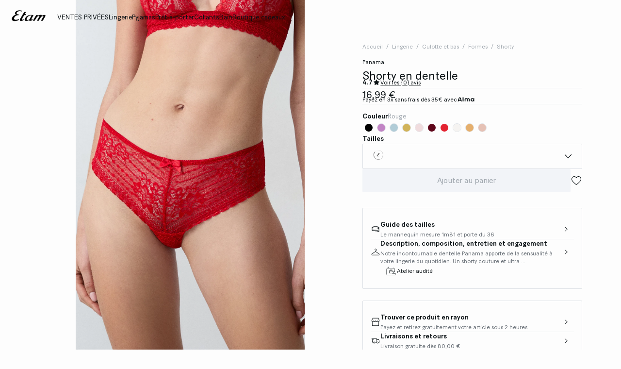

--- FILE ---
content_type: image/svg+xml
request_url: https://www.etam.com/on/demandware.static/Sites-ETAM_FR-Site/-/fr_FR/v1767020601297/images/pictos/icon-alma.svg
body_size: 270
content:
<svg width="56" height="24" viewBox="0 0 56 24" fill="none" xmlns="http://www.w3.org/2000/svg">
<path d="M50.9891 7.96352V9.32794C50.1288 8.33578 48.8798 7.71589 47.3968 7.71589C44.5351 7.71589 42.3178 10.0174 42.3178 12.8579C42.3178 15.6985 44.5351 18 47.3968 18C48.9842 18 50.3034 17.2911 51.1655 16.1743V17.754H53.9029V7.96352H50.9891ZM48.1077 15.5479C46.5167 15.5479 45.228 14.3438 45.228 12.8579C45.228 11.3721 46.5167 10.168 48.1077 10.168C49.6987 10.168 50.9873 11.3721 50.9873 12.8579C50.9873 14.3438 49.6987 15.5479 48.1077 15.5479ZM17.4325 5.24602H20.3445V17.7524H17.4325V5.24602ZM23.6939 12.2041C23.6939 9.51245 25.5314 7.7175 28.0763 7.7175C29.6565 7.7175 30.9055 8.34873 31.6578 9.42505C32.4119 8.34873 33.6592 7.7175 35.2393 7.7175C37.7842 7.7175 39.6218 9.51245 39.6218 12.2041V17.754H36.7098V11.9208C36.7098 10.8704 35.9359 10.1858 34.9118 10.1858C33.8877 10.1858 33.1138 10.872 33.1138 11.9208V17.754H30.2018V11.9208C30.2018 10.8704 29.4279 10.1858 28.4038 10.1858C27.3798 10.1858 26.6059 10.872 26.6059 11.9208V17.754H23.6939V12.2041ZM12.1592 8.06549C11.4699 5.7429 10.012 5 8.62443 5C7.23681 5 5.779 5.7429 5.08969 8.06549L2.09668 17.7556H5.04649C5.52703 16.1371 7.00824 15.2356 8.62443 15.2356C10.2406 15.2356 11.7218 16.1387 12.2024 17.7556H15.154L12.1592 8.06549ZM8.62443 12.9777C7.68495 12.9777 6.83366 13.2982 6.20554 13.8177L7.89732 8.17878C8.0593 7.63982 8.29867 7.46825 8.62623 7.46825C8.95378 7.46825 9.19315 7.63982 9.35513 8.17878L11.0451 13.8177C10.417 13.2982 9.5639 12.9777 8.62443 12.9777Z" fill="black"/>
</svg>


--- FILE ---
content_type: text/javascript; charset=utf-8
request_url: https://p.cquotient.com/pebble?tla=aaww-ETAM_FR&activityType=viewProduct&callback=CQuotient._act_callback0&cookieId=&userId=&emailId=&product=id%3A%3A648550673%7C%7Csku%3A%3A%7C%7Ctype%3A%3A%7C%7Calt_id%3A%3A&realm=AAWW&siteId=ETAM_FR&instanceType=prd&locale=fr_FR&referrer=&currentLocation=https%3A%2F%2Fwww.etam.com%2Fp%2Fshorty-en-dentelle-648550673.html&ls=true&_=1767292645081&v=v3.1.3&fbPixelId=__UNKNOWN__&json=%7B%22cookieId%22%3A%22%22%2C%22userId%22%3A%22%22%2C%22emailId%22%3A%22%22%2C%22product%22%3A%7B%22id%22%3A%22648550673%22%2C%22sku%22%3A%22%22%2C%22type%22%3A%22%22%2C%22alt_id%22%3A%22%22%7D%2C%22realm%22%3A%22AAWW%22%2C%22siteId%22%3A%22ETAM_FR%22%2C%22instanceType%22%3A%22prd%22%2C%22locale%22%3A%22fr_FR%22%2C%22referrer%22%3A%22%22%2C%22currentLocation%22%3A%22https%3A%2F%2Fwww.etam.com%2Fp%2Fshorty-en-dentelle-648550673.html%22%2C%22ls%22%3Atrue%2C%22_%22%3A1767292645081%2C%22v%22%3A%22v3.1.3%22%2C%22fbPixelId%22%3A%22__UNKNOWN__%22%7D
body_size: 384
content:
/**/ typeof CQuotient._act_callback0 === 'function' && CQuotient._act_callback0([{"k":"__cq_uuid","v":"eb2f8a91-e740-11f0-bb44-75f6714c10e1","m":34128000},{"k":"__cq_bc","v":"%7B%22aaww-ETAM_FR%22%3A%5B%7B%22id%22%3A%22648550673%22%7D%5D%7D","m":2592000},{"k":"__cq_seg","v":"0~0.00!1~0.00!2~0.00!3~0.00!4~0.00!5~0.00!6~0.00!7~0.00!8~0.00!9~0.00","m":2592000}]);